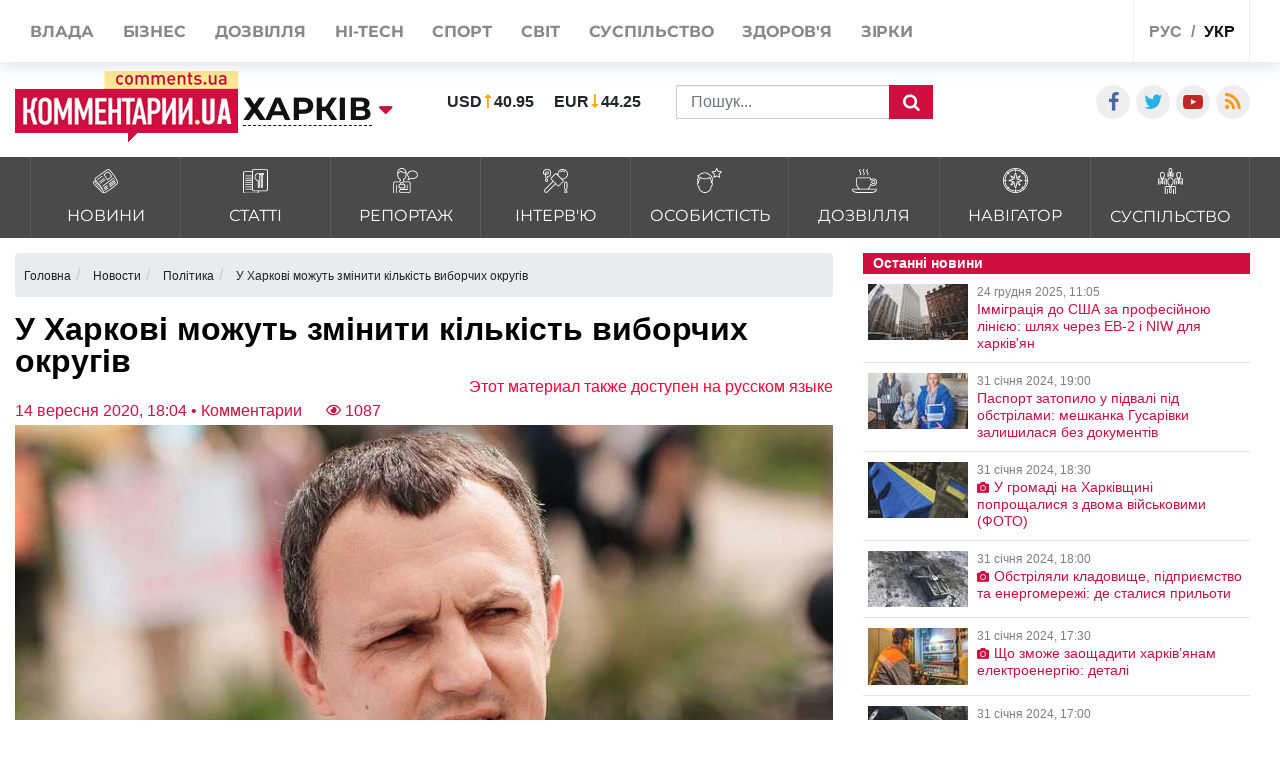

--- FILE ---
content_type: text/html; charset=UTF-8
request_url: https://kharkov.comments.ua/ua/news/politics/elections/3789-u-harkovi-mozhut-zminiti-kil-kist-viborchih-okrugiv.html
body_size: 22028
content:
<!DOCTYPE html>
<html lang="ua">

<head>
    <meta charset="UTF-8">
    <meta http-equiv="Content-Type" content="text/html; charset=utf-8" />
    <base href="https://kharkov.comments.ua">
    <meta name="viewport" content="width=device-width, initial-scale=1">
    
    <link rel="stylesheet" href="https://use.fontawesome.com/releases/v5.5.0/css/all.css" integrity="sha384-B4dIYHKNBt8Bc12p+WXckhzcICo0wtJAoU8YZTY5qE0Id1GSseTk6S+L3BlXeVIU" crossorigin="anonymous">

    <link rel="apple-touch-icon" href="/img/touch-icon-iphone.png" />
    <link rel="apple-touch-icon" sizes="152x152" href="/img/touch-icon-ipad.png" />
    <link rel="apple-touch-icon" sizes="180x180" href="/img/touch-icon-iphone-retina.png" />
    <link rel="apple-touch-icon" sizes="167x167" href="/img/touch-icon-ipad-retina.png" />
    <link rel="stylesheet" href="/css/bootstrap.min.css">
    <link rel="stylesheet" href="/css/style1.css?v=9.1">
    <link rel="stylesheet" href="/css/flatpickr.css">
    <link rel="stylesheet" href="/css/simplebox.min.css?v=3">


   
                            
                <script type="application/ld+json">
            {"@context":"http:\/\/schema.org","@type":"NewsArticle","headline":"\u0423 \u0425\u0430\u0440\u043a\u043e\u0432\u0456 \u043c\u043e\u0436\u0443\u0442\u044c \u0437\u043c\u0456\u043d\u0438\u0442\u0438 \u043a\u0456\u043b\u044c\u043a\u0456\u0441\u0442\u044c \u0432\u0438\u0431\u043e\u0440\u0447\u0438\u0445 \u043e\u043a\u0440\u0443\u0433\u0456\u0432 ","datePublished":"2020-09-14T18:04:52+03:00","description":"\u041d\u0430 \u0434\u0443\u043c\u043a\u0443 \u043c\u0456\u0441\u0446\u0435\u0432\u0438\u0445 \u043f\u043e\u043b\u0456\u0442\u0438\u043a\u0456\u0432, \u0432\u043b\u0430\u0434\u0430 \u043d\u0430\u043c\u0430\u0433\u0430\u0454\u0442\u044c\u0441\u044f \u0441\u0442\u0432\u043e\u0440\u0438\u0442\u0438 \u0441\u043e\u0431\u0456 \u043c\u043e\u0436\u043b\u0438\u0432\u0456\u0441\u0442\u044c \u043f\u0456\u0434\u0433\u043e\u0442\u0443\u0432\u0430\u0442\u0438 \u0441\u043f\u043e\u0441\u043e\u0431\u0438 \u0444\u0430\u043b\u044c\u0441\u0438\u0444\u0456\u043a\u0430\u0446\u0456\u0457 \u0432\u0438\u0431\u043e\u0440\u0456\u0432","mainEntityOfPage":{"@type":"WebPage","@id":"https:\/\/kharkov.comments.ua\/ua\/news\/politics\/elections\/3789-u-harkovi-mozhut-zminiti-kil-kist-viborchih-okrugiv.html"},"author":{"@type":"Person","name":"\u041a\u043e\u043c\u0435\u043d\u0442\u0430\u0440\u0456 \u0423\u043a\u0440\u0430\u0457\u043d\u0430 \u2022 \u041a\u043e\u043c\u043c\u0435\u043d\u0442\u0430\u0440\u0438\u0438"},"publisher":{"@type":"Organization","name":"\u041a\u043e\u043c\u0435\u043d\u0442\u0430\u0440\u0456 \u0423\u043a\u0440\u0430\u0457\u043d\u0430","logo":{"@type":"ImageObject","url":"https:\/\/comments.ua\/amp.png","width":600,"height":60}},"image":{"@type":"ImageObject","url":"https:\/\/kharkov.comments.ua\/img\/publications\/i9FWGQaXNJrrpeksKSuNCluXY-pViPcA.jpg","width":1280,"height":853},"articleBody":" \u0421\u044c\u043e\u0433\u043e\u0434\u043d\u0456, 14 \u0432\u0435\u0440\u0435\u0441\u043d\u044f, \u0410\u043f\u0435\u043b\u044f\u0446\u0456\u0439\u043d\u0438\u0439 \u0441\u0443\u0434 \u0437\u0430\u0434\u043e\u0432\u043e\u043b\u044c\u043d\u0438\u0432 \u043f\u043e\u0437\u043e\u0432 \u043f\u0440\u043e \u043f\u0435\u0440\u0435\u0433\u043b\u044f\u0434 \u043a\u0456\u043b\u044c\u043a\u043e\u0441\u0442\u0456 \u0432\u0438\u0431\u043e\u0440\u0447\u0438\u0445 \u043e\u043a\u0440\u0443\u0433\u0456\u0432 \u0432 \u0425\u0430\u0440\u043a\u043e\u0432\u0456.  \u041d\u0430\u0433\u0430\u0434\u0430\u0454\u043c\u043e, 5 \u0432\u0435\u0440\u0435\u0441\u043d\u044f \u0447\u043b\u0435\u043d\u0438 \u043a\u043e\u043c\u0456\u0441\u0456\u0439, \u0432\u0441\u0443\u043f\u0435\u0440\u0435\u0447 \u0440\u0456\u0448\u0435\u043d\u043d\u044e \u0440\u043e\u0431\u043e\u0447\u043e\u0457 \u0433\u0440\u0443\u043f\u0438 \u0422\u0435\u0440\u0438\u0442\u043e\u0440\u0456\u0430\u043b\u044c\u043d\u043e\u0457 \u0432\u0438\u0431\u043e\u0440\u0447\u043e\u0457 \u043a\u043e\u043c\u0456\u0441\u0456\u0457, \"\u043d\u0430\u0440\u0456\u0437\u0430\u043b\u0438\" \u0437\u0430\u043c\u0456\u0441\u0442\u044c \u0434\u0435\u0432'\u044f\u0442\u0438 \u0432\u0438\u0431\u043e\u0440\u0447\u0438\u0445 \u043e\u043a\u0440\u0443\u0433\u0456\u0432 - \u0441\u0456\u043c.  \u041f\u0456\u0441\u043b\u044f \u0442\u043e\u0433\u043e, \u044f\u043a \u041e\u043a\u0440\u0443\u0436\u043d\u0438\u0439 \u0430\u0434\u043c\u0456\u043d\u0456\u0441\u0442\u0440\u0430\u0442\u0438\u0432\u043d\u0438\u0439 \u0441\u0443\u0434 \u0432\u0456\u0434\u0445\u0438\u043b\u0438\u0432 \u043f\u043e\u0437\u043e\u0432, \u0432\u0456\u0434\u043c\u043e\u0432\u0438\u0432\u0448\u0438\u0441\u044c \u043f\u0440\u0438\u0432\u043e\u0434\u0438\u0442\u0438 \u0443 \u0432\u0456\u0434\u043f\u043e\u0432\u0456\u0434\u043d\u0456\u0441\u0442\u044c \u043a\u0456\u043b\u044c\u043a\u0456\u0441\u0442\u044c \u0432\u0438\u0431\u043e\u0440\u0447\u0438\u0445 \u043e\u043a\u0440\u0443\u0433\u0456\u0432 \u0434\u043e \u043a\u0456\u043b\u044c\u043a\u043e\u0441\u0442\u0456 \u0440\u0430\u0439\u043e\u043d\u0456\u0432 \u0425\u0430\u0440\u043a\u043e\u0432\u0430, \u0431\u0443\u043b\u043e \u043f\u0440\u0438\u0439\u043d\u044f\u0442\u043e \u0440\u0456\u0448\u0435\u043d\u043d\u044f \u043f\u043e\u0434\u0430\u0442\u0438 \u0430\u043f\u0435\u043b\u044f\u0446\u0456\u044e. \u0422\u0430\u043a, \u0441\u044c\u043e\u0433\u043e\u0434\u043d\u0456, 14 \u0432\u0435\u0440\u0435\u0441\u043d\u044f, \u0432 \u0410\u043f\u0435\u043b\u044f\u0446\u0456\u0439\u043d\u043e\u043c\u0443 \u0430\u0434\u043c\u0456\u043d\u0456\u0441\u0442\u0440\u0430\u0442\u0438\u0432\u043d\u043e\u043c\u0443 \u0441\u0443\u0434\u0456 \u0425\u0430\u0440\u043a\u043e\u0432\u0430 \u0432\u0456\u0434\u0431\u0443\u043b\u043e\u0441\u044f \u0437\u0430\u0441\u0456\u0434\u0430\u043d\u043d\u044f \u0443 \u0446\u0456\u0439 \u0441\u043f\u0440\u0430\u0432\u0456. \u0417\u0430 \u043f\u0456\u0434\u0441\u0443\u043c\u043a\u0430\u043c\u0438 \u0437\u0430\u0441\u0456\u0434\u0430\u043d\u043d\u044f \u0410\u043f\u0435\u043b\u044f\u0446\u0456\u0439\u043d\u0438\u0439 \u0430\u0434\u043c\u0456\u043d\u0456\u0441\u0442\u0440\u0430\u0442\u0438\u0432\u043d\u0438\u0439 \u0441\u0443\u0434 \u043d\u0430\u043f\u0440\u0430\u0432\u0438\u0432 \u0437\u043d\u043e\u0432\u0443 \u043f\u043e\u0437\u043e\u0432 \u043d\u0430 \u0440\u043e\u0437\u0433\u043b\u044f\u0434 \u0434\u043e \u0441\u0443\u0434\u0443 \u043f\u0435\u0440\u0448\u043e\u0457 \u0456\u043d\u0441\u0442\u0430\u043d\u0446\u0456\u0457, \u043e\u0441\u043a\u0456\u043b\u044c\u043a\u0438 \u0442\u043e\u0439 \u0443 \u043d\u0435\u043f\u043e\u0432\u043d\u0456\u0439 \u043c\u0456\u0440\u0456 \u0437'\u044f\u0441\u0443\u0432\u0430\u0432 \u043e\u0431\u0441\u0442\u0430\u0432\u0438\u043d\u0438, \u044f\u043a\u0456 \u043c\u0430\u044e\u0442\u044c \u0437\u043d\u0430\u0447\u0435\u043d\u043d\u044f \u0434\u043b\u044f \u0441\u043f\u0440\u0430\u0432\u0438.  \"\u0423\u043a\u0440\u0443\u043f\u043d\u0438\u0432\u0448\u0438 \u043e\u043a\u0440\u0443\u0433\u0438, \u0432\u043b\u0430\u0434\u0430 \u0441\u0442\u0432\u043e\u0440\u0438\u043b\u0430 \u0434\u043b\u044f \u0441\u0435\u0431\u0435 \u043c\u043e\u0436\u043b\u0438\u0432\u0456\u0441\u0442\u044c \u043f\u0456\u0434\u0433\u043e\u0442\u0443\u0432\u0430\u0442\u0438 \u043f\u0435\u0432\u043d\u0456 \u0441\u043f\u043e\u0441\u043e\u0431\u0438 \u0444\u0430\u043b\u044c\u0441\u0438\u0444\u0456\u043a\u0430\u0446\u0456\u0457 \u0432\u0438\u0431\u043e\u0440\u0456\u0432. \u0410 \u0433\u043e\u043b\u043e\u0432\u043d\u0435 - \u0446\u0435 \u043f\u043e\u0437\u0431\u0430\u0432\u0438\u0442\u0438 \u0445\u0430\u0440\u043a\u0456\u0432'\u044f\u043d \u043f\u0440\u0430\u0432\u0430 \u043c\u0430\u0442\u0438 \u043f\u0440\u0435\u0434\u0441\u0442\u0430\u0432\u043d\u0438\u043a\u0456\u0432 \u0443 \u043a\u043e\u043d\u043a\u0440\u0435\u0442\u043d\u0438\u0445 \u0440\u0430\u0439\u043e\u043d\u0430\u0445. \u0425\u0430\u0440\u043a\u0456\u0432'\u044f\u043d\u0438, \u0456 \u0432 \u0446\u0456\u043b\u043e\u043c\u0443 \u0443\u043a\u0440\u0430\u0457\u043d\u0446\u0456, \u043f\u043e\u0432\u0438\u043d\u043d\u0456 \u0437\u043d\u0430\u0442\u0438, \u0449\u043e \u0437\u0430 \u0441\u0432\u043e\u0457 \u043f\u0440\u0430\u0432\u0430 \u0442\u0440\u0435\u0431\u0430 \u0431\u043e\u0440\u043e\u0442\u0438\u0441\u044f. \u041d\u0435\u0445\u0430\u0439 \u0446\u044f \u0441\u0438\u0442\u0443\u0430\u0446\u0456\u044f \u0431\u0443\u0434\u0435 \u043f\u0440\u0438\u043a\u043b\u0430\u0434\u043e\u043c \", - \u0437\u0430\u0437\u043d\u0430\u0447\u0438\u0432 \u0447\u043b\u0435\u043d \u043f\u043e\u043b\u0456\u0442\u0440\u0430\u0434\u0438 \u043f\u0430\u0440\u0442\u0456\u0457 \"\u041e\u043f\u043e\u0437\u0438\u0446\u0456\u0439\u043d\u0430 \u043f\u043b\u0430\u0442\u0444\u043e\u0440\u043c\u0430 - \u0417\u0410 \u0416\u0418\u0422\u0422\u042f\" \u0410\u043d\u0434\u0440\u0456\u0439 \u0421\u043f\u0430\u0441\u044c\u043a\u0438\u0439. "}        </script>
    
    <meta name="theme-color" content="#D01E45">

    <link rel="manifest" href="/manifest.json">
    <title>Вибори в Харкові - число округів можуть змінити | Коментарі.Харків</title>


    <style>
        :root {
            --main: #CE1041;
        }


        @media (max-width: 500px) {

            .rates_block.rates_double ul {
                font-size: 11px;
            }
            .m-width-visible img{
                padding-right: 10px;
            }
        }

        .news_block.right_top .news_content,
        .news_block.bottom_left .news_content {
            max-height: 110px;
        }

        #toTop {
            display: none;
            text-decoration: none;
            position: fixed;
            bottom: 10px;
            right: 10px;
            overflow: hidden;
            width: 51px;
            height: 51px;
            border: none;
            text-indent: 100%;
            background: url(../img/ui.totop.png) no-repeat left top;
        }

        #toTopHover {
            background: url(../img/ui.totop.png) no-repeat left -51px;
            width: 51px;
            height: 51px;
            display: block;
            overflow: hidden;
            float: left;
            opacity: 0;
            -moz-opacity: 0;
            filter: alpha(opacity=0);
        }

        #toTop:active,
        #toTop:focus {
            outline: none;
        }

        .content-slider {
            display: none !important;
        }

        .content-slider img {
            display: none !important;
        }

        .content-slider-nav {
            display: none !important;
        }

        .content-slider-nav img {
            display: none !important;
        }

        .content-slider.slick-initialized {
            display: block !important;
        }

        .content-slider.slick-initialized img {
            display: block !important;
        }

        .content-slider-nav.slick-initialized {
            display: block !important;
        }

        .content-slider-nav.slick-initialized img {
            display: block !important;
        }

        .tags-link:hover {
            color: #ee2d28 !important;
        }

        .pubs-tags {
            padding-top: 30px;
        }

        .flex-width {
            margin-top: 20px;
        }

        .atlanta {
            position: fixed;
            top: 0;
            z-index: 1000;
        }

        .atlanta_left {
            left: 0;
        }

        .atlanta_right {
            right: 0;
        }

        @media(max-width: 1919px) {
            .atlanta {
                display: none;
            }
        }
        
        
    </style>
    
    <script src="/js/jquery.min.js"></script>
    <script src="/js/common.js"></script>
    <link rel="stylesheet" href="/css/depends/bootstrap.min.css?v=1">
    <link rel="stylesheet" href="/css/style.css?v=1.1.7">

    <style>
        .list-news-2 li.marked .time-news {
            background: url(../img/coms/main.png) no-repeat top !important;
        }

        .news_feed_date_box {
            background: url(../img/coms-lg/main.png) 0 0/100% 104% repeat !important;
        }

        .list-digest+a,
        .list-news-2+a,
        .opinion-aside+a {
            float: unset;
        }

        .show-all {
            font: bold 13px/11pt tahoma, sans-serif;
            display: block;
            text-align: right;
            color: #2c2d31;
            padding: 10px;
            background: inherit;
            margin-right: 0;
            width: 100%;
        }

        .show-all:hover {
            background: #f5f5f5;
            color: var(--main);
        }

        iframe {
            min-width: auto;
        }

        article h3,
        article p {
            text-align: justify;
        }

        .list-news-1 li {
            padding: 15px 10px 15px 0;
        }

        @font-face {
            font-family: proximanova;
            font-style: normal;
            font-weight: 300;
            src: url(../fonts/proximanova-light-webfont.woff2) format("woff2")
        }

        @font-face {
            font-family: proximanova;
            font-style: normal;
            font-weight: 400;
            src: url(../fonts/proximanova-regular-webfont.woff2) format("woff2")
        }

        @font-face {
            font-family: proximanova;
            font-style: normal;
            font-weight: 600;
            src: url(../fonts/proximanova-semibold-webfont.woff2) format("woff2")
        }

        @font-face {
            font-family: proximanova;
            font-style: normal;
            font-weight: 700;
            src: url(../fonts/proximanova-bold-webfont.woff2) format("woff2")
        }

        * {
            margin: 0;
            padding: 0
        }

        body {
            font-family: "Proxima Nova", sans-serif
        }

        body ul {
            list-style: none
        }

        a {
            color: #202020;
            text-decoration: none
        }

        .bootom-line {
            height: 103px;
            margin: auto
        }

        .bootom-line .line {
            height: 25px;
            border: .5px solid #202020;
            margin: 0 12px 0 12px
        }

        .bootom-line .logo {
            margin-top: 12px
        }

        .bootom-line a {
            font-size: 20px;
            font-weight: 600;
            line-height: 50px
        }

        .bootom-line ul {
            display: -webkit-box;
            display: -webkit-flex;
            display: -ms-flexbox;
            display: flex;
            -webkit-box-pack: justify;
            -webkit-justify-content: space-between;
            -ms-flex-pack: justify;
            justify-content: space-between
        }

        .bootom-menu {
            margin-top: 4px;
            background-color: #f2f2f2;
            height: 550px
        }

        .bootom-menu .bootom-news {
            display: -ms-grid;
            display: grid;
            -ms-grid-columns: 22% 28% 25%;
            grid-template-columns: 33% 33% 33%;
            justify-items: center
        }

        .bootom-menu a {
            white-space: nowrap;
            font-size: 16px;
            font-weight: 300;
            line-height: 40px
        }

        .bootom-menu p {
            padding: 15% 0 20% 0
        }

        .bootom-menu .supp p {
            margin-top: -5px;
            height: 9px
        }

        .up {
            position: fixed;
            bottom: 10px;
            width: 61px;
            height: 61px;
            background: #444 url(../img/svg/upload.svg) no-repeat center/50%;
            border-radius: 50%;
            border: none;
            cursor: pointer;
            margin: 5% 0 0 78px
        }

        .telegram {
            position: fixed;
            right: 50px;
            bottom: 10px;
            width: 61px;
            height: 61px;
            background: #41b4e6 url(../img/svg/telegram.svg) no-repeat center/50%;
            border-radius: 50%;
            border: none;
            cursor: pointer
        }

        @media screen and (max-device-width:510px) {
            .bootom-menu {
                height: auto
            }
        }

        @media screen and (max-device-width:500px) {
            .bootom-menu .bootom-news {
                -ms-grid-columns: none;
                grid-template-columns: none
            }

            .bootom-menu .bootom-news .supp {
                margin-left: 48px
            }
        }

        @media screen and (max-device-width:400px) {
            .up {
                left: -60px
            }

            .telegram {
                right: 15px
            }
        }

        html {
            font-size: 16px !important;
        }

        article h1 {
            font-size: 2rem !important;
            line-height: 100%;
        }

        article h2 {
            font-size: 1.5rem !important;
            line-height: 100% !important;
            font-weight: 700 !important;
        }

        article h3 {
            font-size: 1.4rem !important;
            line-height: 100% !important;
            font-weight: 700 !important;
        }

        article h4 {
            font-size: 1.4rem !important;
            line-height: 100% !important;
            font-weight: 700 !important;
        }

        article h5 {
            font-size: 1.4rem !important;
            line-height: 100% !important;
            font-weight: 700 !important;
        }

        article h6 {
            font-size: 1.4rem !important;
            line-height: 100% !important;
            font-weight: 700 !important;
        }
        
        .news_title>a {
            font-weight: 600;
        }

        @media (max-width: 430px) {
            .feed_block_head {
                text-align: center;
                padding-left: 0px;
            }
        
            html {
            overflow: scroll;
            overflow-x: hidden;
            }
        }
                
        #loader {
            padding-left: 0px;
        }

        article a, article div, article font, article span {
            font: 16px/20px arial, sans-serif!important;
        }

        article h3, article p {
            font: 16px/20px arial, sans-serif!important;
        }


        @media (max-width: 991px) {
            .city_modal {
                font-size: 14px;
            }
        }

        .last_news_wrap>.widget_block:last-child {
            padding-bottom: 25px;
        }

        #main_news .news_block.type_left .news_img {
            width: 425px;
        }

        .news_block.type_left {
            margin-left: 0px;
        }

        .news_block.right_top .news_content, .news_block.bottom_left .news_content {
            max-height: 80px;
        }

        #main_news .news_block {
            margin-bottom: 20px;
            height: 100%;
        }

        @media (max-width: 991px) {
            #footer_category .collapse {
                display: block;
            }
        }

        @media (max-width: 430px) {
            .top_navigate {
                padding-bottom: 5px;
                height: 100%;
                font-size: 20px;
                padding-top: 10px;
                line-height: 2.5;
            }
        }

        .category_list>li>a {
            padding: 10px 10px 8px;
        }

        .category_list>li>a>img {
            width: 25px;
        }

        .category_list>li>a>span {
            margin-bottom: 0px;
            margin-top: 5px;
        }

        #top_banner {
            padding: 0px 0;
        }

        .header_body {
            padding-top: 50px;
            padding-bottom: 15px;
        }

        .val {
            padding-left: 0px;
        }

        article h3 {
            font-size: 1.4rem !important;
            line-height: 100% !important;
            font-weight: 700 !important;
        }

        @media (max-width: 991px) {
            #main_news .news_block.type_left {
                padding-bottom: 0px;
            }
            
            #main_news .news_block {
                margin-bottom: -20px;
            }
        }


        .breadcrumb{
            width:100%;
            white-space: nowrap;
            overflow: auto;
            flex-wrap: nowrap;
            padding: 0.55rem 0.55rem;
            margin-top: 15px;
        }
    </style>
     
    <style>
        /* -> START header styles */

        .header_top {
            height: 62px;
        }

        .header_body .social_wrap {
            margin-left: auto;
        }

        .header_top .shares_list {
            margin-left: auto;
        }

        @media (max-width: 991px) {
            .header_top .visible-sm {
                display: flex!important;
            }

            .header-wrap {
               width: 100%;
            }

            .header-wrap .search_wrap {
                display: flex;
                align-items: center;
                justify-content: space-between;
            }
            
            .header-wrap .center_block {
                width: auto;
                margin-top: 0!important;
                margin-right: 15px;
            }
        }
        @media screen and (min-width: 655px) {
            .search_block .rates_double {
               margin: 0 15px!important;
            }
        }

        @media screen and (max-width: 767px) {
            .header_top .lang_block {
               margin-left: auto;
            }

            .header_body .center_block {
                margin-right: 0;
            }

            .header-wrap .search_block {
                justify-content: flex-end;
                margin-top: 0;
            }

            .header_body .left_block,
            .header_body .logo_block {
                margin-bottom: 0;
            }

            .header_body .val > li:last-child {
                margin-right: 0px;
            }
        }

        @media screen and (max-width: 467px) {
            .header_body .rates_double {
                width: auto!important;
            }
        }
        /* -> END header styles */
    </style>
     
    <style>
        /* -> START container styles */
        @media (min-width: 992px) {
            .container {
                max-width: 1320px;
            }
        }

        @media screen and (max-width: 991px) {
            .container {
                max-width: 100%;
            }
        }

        .container>.row {
            margin: 0;
        }

        /* -> END container styles */
    </style>

    <style>
        /* remove bootstrap .row -15px margins */
        .container>.row {
            margin: 0;
        }
    </style>

    <style>
        /* -> START feature feed_block_body */

        .feed_block_body {
            display: flex;
            align-items: stretch;
        }

        .feed_block_img {
            width: 100%;
        }

        .feed_block_text {
            display: flex;
            flex-direction: column;
            width: 100%;
        }
        
        .feed_block_head {
            display: flex;
/*             margin: auto 0 0 0; */
            
        }

        .feed_block_body .news_date {
            margin-left: auto;
        }

        .feed_block_body .list-tags {
            display: block;
            margin-bottom: 10px;
        }


        @media screen and (min-width: 500px) {
            .feed_block_img {
                max-width: 250px;
            }
            
        }

        @media screen and (max-width: 499px) {
            .feed_block_img,
            .feed_block_head {
                max-width: 100%;
            }

            .feed_block_body {
                flex-direction: column;
            }
        }
        /* <- END feature feed_block_body */
    </style>


                                <meta name="ROBOTS" content="INDEX, FOLLOW, ALL" />
                <meta name="publisher" content="Comments comments.ua" />

    <!-- Domain -->
    <script type="text/javascript">
        
        var Domain = {};
        (function() {
            Domain.SearchUrl = '//kharkov.comments.ua/search';
            Domain.Cookie = '.kharkov.comments.ua';
            Domain.PageId = 3789;
        })();
    </script>

    <meta name="title" content="У Харкові можуть змінити кількість виборчих округів ">
<meta name="description" content="У Харкові можуть внести зміни в систему місцевих виборів">
<meta property="article:tag" content="ОПЗЖ">
<meta property="article:tag" content="місцеві вибори">
<meta property="article:tag" content="вибори">
<meta property="article:tag" content="фальсифікації">
<meta property="article:tag" content="Андрій Спаський">
<meta name="keywords" content="ОПЗЖ, місцеві вибори, вибори, фальсифікації, Андрій Спаський">
<meta name="news_keywords" content="ОПЗЖ, місцеві вибори, вибори, фальсифікації, Андрій Спаський">
<meta property="og:site_name" content="Коментарі Україна">
<meta property="og:url" content="https://kharkov.comments.ua/ua/news/politics/elections/3789-u-harkovi-mozhut-zminiti-kil-kist-viborchih-okrugiv.html">
<meta property="og:locale" content="uk_UA">
<meta property="og:type" content="article">
<meta property="og:title" content="У Харкові можуть змінити кількість виборчих округів ">
<meta property="og:description" content="На думку місцевих політиків, влада намагається створити собі можливість підготувати способи фальсифікації виборів">
<meta property="article:section" content="Новости">
<meta property="article:published_time" content="2020-09-14T18:04:52+03:00">
<meta property="og:updated_time" content="2020-09-14T18:04:52+03:00">
<meta property="og:image" content="https://kharkov.comments.ua/img/publications/i9FWGQaXNJrrpeksKSuNCluXY-pViPcA.jpg">
<meta property="og:image:secure_url" content="https://kharkov.comments.ua/img/publications/i9FWGQaXNJrrpeksKSuNCluXY-pViPcA.jpg">
<meta property="og:image:width" content="1240">
<meta property="og:image:height" content="840">
<meta property="twitter:card" content="summary_large_image">
<meta property="twitter:description" content="На думку місцевих політиків, влада намагається створити собі можливість підготувати способи фальсифікації виборів">
<meta property="twitter:title" content="У Харкові можуть змінити кількість виборчих округів ">
<meta property="twitter:site" content="">
<meta property="twitter:image" content="https://kharkov.comments.ua/img/publications/i9FWGQaXNJrrpeksKSuNCluXY-pViPcA.jpg">
<meta property="twitter:creator" content="">
<meta property="ia:markup_url" content="">
<meta name="csrf-param" content="_csrf-frontend">
<meta name="csrf-token" content="hKCX6FxuzEk2kILXlqyNqoSr0Krfl-fvSs_Jvhgb_qjP5cCdDheIeF_Y9-Ps9OnIwvqy84ffgrY4hqbLTDat-g==">

<link href="https://kharkov.comments.ua/ua/news/politics/elections/3789-u-harkovi-mozhut-zminiti-kil-kist-viborchih-okrugiv.amp" rel="amphtml">
<link href="https://kharkov.comments.ua/ua/news/politics/elections/3789-u-harkovi-mozhut-zminiti-kil-kist-viborchih-okrugiv.html" rel="canonical">
<link href="https://kharkov.comments.ua/ua/news/politics/elections/3789-u-harkovi-mozhut-zminiti-kil-kist-viborchih-okrugiv.html" rel="alternate" hreflang="uk">
<link href="https://kharkov.comments.ua/news/politics/elections/3789-v-har-kove-mogut-izmenit-kolichestvo-izbiratel-nyh-okrugov.html" rel="alternate" hreflang="ru">
<link type="image/png" href="/img/favicon/main.ico" rel="icon">

</head>

<body class="buttact">
        <style>
        @media (max-width: 990px) {
            .conter {
                justify-content: center;
            }

            .category_list>li>a {
                padding: 7px 13px 17px;
            }
        }

        .category_list>li>a>span {
            margin-top: 10px;
        }
    </style>
    <!-- header -->
    <header id="header">
        <div id="jopen" style="width:100%;height:60px;position:absolute;"></div>
        <div class="header_top">
            <div class="container">
                <div class="row">
                    <div class="visible-xs visible-sm col-xs-12">
                        <button class="open_main_menu" id="opmen">
                            <span class="lines"></span>
                        </button>
                        <div class="mobile_city">
                            
                                                            <a href="#" class="city_modal" data-toggle="modal" data-target="#modal_city"><span>Змінити регіон</span></a>
                                                    </div>
                        <ul class="shares_list top-shares">
                            <li><a href="https://www.facebook.com/KharkovKommentarii" class="icon-facebook shares_link" target="_blank"></a></li>
                            <li><a href="https://twitter.com/commentsUA_ALL" class="icon-twitter shares_link" target="_blank"></a></li>
                            <li><a href="https://www.youtube.com/user/kommentarii?feature=watch" class="icon-youtube-play shares_link" target="_blank"></a></li>
                            <li><a href="https://kharkov.comments.ua/rss/newyandex_comments_ua.xml" class="icon-rss shares_link" target="_blank"></a></li>

                        </ul>
                        <div class="lang_block">
                            <ul class="main_lang">
                                
                                                                    <li><a href="https://kharkov.comments.ua/news/politics/elections/3789-v-har-kove-mogut-izmenit-kolichestvo-izbiratel-nyh-okrugov.html">рус</a></li>
                                    <li class="current"><a href="/ua">укр</a></li>
                                                            </ul>
                        </div>
                    </div>
                    <div class="col-xs-12">
                        <div class="top_navigate">
                            <nav>
                                <ul class="main_menu">

                                    
                                                                            <li><a href="https://politics.comments.ua/ua"><span>Влада</span></a></li>
                                        <li><a href="https://money.comments.ua/ua"><span>Бізнес</span></a></li>
                                        <li><a href="https://life.comments.ua/ua"><span>Дозвілля</span></a></li>
                                        <li><a href="https://it.comments.ua/ua"><span>HI-tech</span></a></li>
                                        <li><a href="https://sport.comments.ua/ua"><span>Спорт</span></a></li>
                                        <li><a href="https://world.comments.ua/ua"><span>Світ</span></a></li>
                                        <li><a href="https://society.comments.ua/ua"><span>Суспільство</span></a></li>
                                        <li><a href="https://health.comments.ua/ua"><span>Здоров'я</span></a></li>
                                        <li><a href="https://stars.comments.ua/ua"><span>Зірки</span></a></li>
                                    


                                </ul>
                            </nav>
                            <div class="top_btn">
                                
                                                                    <a href="https://comments.ua/special" class="btn btn_primary">Спецпроекти</a>
                                                            </div>
                            <ul class="shares_list hidden-sm hidden-md hidden-lg pushup-shares">
                                <li><a href="https://www.facebook.com/KharkovKommentarii" class="icon-facebook shares_link" target="_blank"></a></li>
                                <li><a href="https://twitter.com/commentsUA_ALL" class="icon-twitter shares_link" target="_blank"></a></li>
                                <li><a href="https://www.youtube.com/user/kommentarii?feature=watch" class="icon-youtube-play shares_link" target="_blank"></a></li>
                                <li><a href="https://kharkov.comments.ua/rss/newyandex_comments_ua.xml" class="icon-rss shares_link" target="_blank"></a></li>

                            </ul>
                        </div>
                        <div class="lang_block hidden-xs hidden-sm">
                            <ul class="main_lang">
                                
                                                                    <li><a href="https://kharkov.comments.ua/news/politics/elections/3789-v-har-kove-mogut-izmenit-kolichestvo-izbiratel-nyh-okrugov.html">рус</a></li>
                                    <li class="current"><a href="/ua">укр</a></li>
                                                            </ul>
                        </div>
                    </div>
                </div>
            </div>
        </div>
        <div class="header_body">
            <div class="container">
                <div class="row conter">
                    <div class="header-wrap">
                        <div class="search_wrap">
                            <div class="left_block">
                                <div class="logo_block">

                                    
                                                                            <a href="/ua" class="full-width-visible"><img src="images/logo-footer.png" alt="//kharkov.comments.ua"></a>
                                        <a href="/ua" class="m-width-visible"><img src="images/logo_768.png" alt="//kharkov.comments.ua"></a>
                                    

                                </div>
                                <div class="main_city">
                                    
                                                                            <a href="//kharkov.comments.ua/ua" class="city_modal" data-toggle="modal" data-target="#modal_city"><span>Харків</span></a>
                                                                    </div>
                            </div>
                            <div class="center_block">
                                <div class="search_block">
                                    <div class="rates_block rates_double" style="display: flex;">
                                    
                                    
<!-- Gismeteo Informer (begin) 
<div id="GMI_120x60-1_ru_5053" class="gm-info">
    <div style="position:relative;width:120px;height:60px;border:solid 1px;background:#F5F5F5;border-color:#EAEAEA #E4E4E4 #DDDDDD #E6E6E6;border-radius:4px;-webkit-box-sizing:border-box;-moz-box-sizing:border-box;box-sizing:border-box;">
        <a style="font:11px/13px Arial,Verdana,sans-serif;text-align:center;text-overflow:ellipsis;text-decoration:none;display:block;overflow:hidden;margin:2px 3px;color:#0678CD;" href="https://www.gismeteo.ua/weather-kharkiv-5053/">Харьков</a>
        <a style="font:9px/11px Tahoma,Arial,sans-serif;letter-spacing:0.5px;text-align:center;text-decoration:none;position:absolute;bottom:3px;left:0;width:100%;color:#333;" href="https://www.gismeteo.ua"><span style="color:#0099FF;">Gis</span>meteo</a>
    </div>
</div>
<script type="text/javascript">
(function() {
    var
        d = this.document,
        o = this.navigator.userAgent.match(/MSIE (6|7|8)/) ? true : false,
        s = d.createElement('script');
 
    s.src  = 'https://www.gismeteo.ua/informers/simple/install/';
    s.type = 'text/javascript';
    s[(o ? 'defer' : 'async')] = true;
    s[(o ? 'onreadystatechange' : 'onload')] = function() {
        try {new GmI({
            slug : '741d9e0967f05b536d2fbdd9beb17494',
            type : '120x60-1',
            city : '5053',
            lang : 'ru'
        })} catch (e) {}
    }
 
    d.body.appendChild(s);
})();
</script>
 Gismeteo Informer (finish) -->
                                    
                                        <ul class="val">
                                                                                        <li>
                                                <p class="valut"><b>USD</b></p>
                                                <p class=""><b>40.95</b></p>
                                            </li>
                                            <li>
                                                <p class="valut-rev"><b>EUR</b></p>
                                                <p class=""><b>44.25</b></p>
                                            </li>
                                        </ul>
                                    </div>
                                    <form action="/ua/search" method="GET" class="search_form">
                                        
                                                                                    <input type="text" name="query" class="form-control" placeholder="Пошук...">
                                                                                <button class="search_btn" type="submit"></button>
                                    </form>
                                </div>
                            </div>
                        </div>
                    </div>
                    <style>
                        .search_block {
                            display: flex;
                            align-items: center;
                            flex-wrap: wrap;
                            margin-top: 15px;
                        }

                        .search_block .rates_double {
                            margin: 0 40px;
                        }

                        @media (max-width: 1200px) {
                            .search_block .rates_double {
                                margin: 0;
                            }
                        }
                    </style>
                    <div style="width: auto;flex:none;padding-top:15px" class="social_wrap col-md-4 hidden-sm hidden-xs flex-width">
                        <div class="right_block">
                            <div class="shares_block">

                                <ul class="shares_list">
                                    <li><a href="https://www.facebook.com/KharkovKommentarii" class="icon-facebook shares_link" target="_blank"></a></li>
                                    <li><a href="https://twitter.com/commentsUA_ALL" class="icon-twitter shares_link" target="_blank"></a></li>
                                    <!--li><a href="https://t.me/kharkovpuls" class="iconfa-telegram shares_link" target="_blank"></a></li-->
                                    <li><a href="https://www.youtube.com/user/kommentarii?feature=watch" class="icon-youtube-play shares_link" target="_blank"></a></li>
                                    <li><a href="https://kharkov.comments.ua/rss/newyandex_comments_ua.xml" class="icon-rss shares_link" target="_blank"></a></li>

                                </ul>
                            </div>
                        </div>
                    </div>
                </div>
            </div>
        </div>
    </header>



    <div class="category_list_btn collapsed" data-toggle="collapse" data-target="#category_list1">
        
                    <span class="open_news">закрити категорії новин</span>
            <span class="close_news">відкрити категорії новин</span>
            </div>
    <!-- main_category-->
    <div id="main_category" class="full-width">
        <div class="category_wrapper">
            <div class="container">
                <div class="row">
                    <div class="col-xs-12">
                        <div id="category_list1" class="collapse">
                            <ul class="category_list">


                                
                                                                
                                                    <li><a href="https://kharkov.comments.ua/ua/news">
                                <img src="/img/category/news.svg" alt="">
                                <span data-hover="Новини">Новини</span>
                            </a></li>
                          
                                                    <li><a href="https://kharkov.comments.ua/ua/article">
                                <img src="/img/category/article.svg" alt="">
                                <span data-hover="Статті">Статті</span>
                            </a></li>
                                                              
                                                    <li><a href="https://kharkov.comments.ua/ua/reportage">
                                <img src="/img/category/report.svg" alt="">
                                <span data-hover="Репортаж">Репортаж</span>
                            </a></li>
                                                           
                                    
                                    
                                                    <li><a href="https://kharkov.comments.ua/ua/interview">
                                <img src="/img/category/interview.svg" alt="">
                                <span data-hover="Інтерв'ю">Інтерв'ю</span>
                            </a></li>
                                                             
                                    
                                    
                                                    <li><a href="https://kharkov.comments.ua/ua/persona">
                                <img src="/img/category/person.svg" alt="">
                                <span data-hover="Особистість">Особистість</span>
                            </a></li>
                                                              
                                    
                                    
                                                    <li><a href="https://kharkov.comments.ua/ua/life">
                                <img src="/img/category/leisure.svg" alt="">
                                <span data-hover="Дозвілля">Дозвілля</span>
                            </a></li>
                           

                                                    <li><a href="https://kharkov.comments.ua/ua/navigatore">
                                <img src="/img/category/navigation.svg" alt="">
                                <span data-hover="Навігатор">Навігатор</span>
                            </a></li>
                          
                                    
                                    
                                                    <li><a href="https://kharkov.comments.ua/ua/society">
                                <img src="/img/category/society.svg" alt="">
                                <span data-hover="Суспільство">Суспільство</span>
                            </a></li>
                           
                                
                                
                                





                            </ul>
                        </div>
                    </div>
                </div>
            </div>
        </div>
    </div>

    <!-- top_banner-->

<!--    <div id="top_banner" class="full-width">
        <div class="container">
            <div class="row">
                <div class="col-xs-12">
                </div>
            </div>
        </div>
    </div>-->




    <div class="main-wrap">
        <div class="container">
    
            <div class="row">
                <script src="/js/sticky-kit.min.js"></script>


<style>
    .article h2 {
        margin: 15px 0px 15px 0px;
        font: bold 22px/11pt arial, sans-serif;
    }

    .marker_n {
        font-size: 1.5rem !important;
        padding: 7px 4px;
        width: 200px;
        margin: 10px 10px 10px 0;
        display: block;
        text-align: center;
        background-color: #cd1041;
        color: #fff;
        border-radius: 10px;
    }
</style>
<script>
    let csrfToken = jQuery('meta[name="csrf-token"]').attr("content");
    $.ajax({
        url: 'publication-views-add',
        metod: 'POST',
        data: {
            id: '3789',
            "_csrf-frontend": csrfToken
        },
        dataType: "json",
    });
</script>

<main id="loader" class="col-md-8">

            <ol class="breadcrumb" itemscope itemtype="https://schema.org/BreadcrumbList">
                        <li itemprop="itemListElement" itemscope itemtype="https://schema.org/ListItem">
                                    <a itemprop="item" href="/ua">
                        <span itemprop="name">
                            Головна
                        </span>
                    </a>
                
                <meta itemprop="position" content="1" />
            </li>
            <li class="" itemprop="itemListElement" itemscope itemtype="https://schema.org/ListItem">
                                                            <a itemprop="item" href="https://kharkov.comments.ua/ua/news">
                            <span itemprop="name">
                                Новости
                            </span>
                        </a>
                                                    <meta itemprop="position" content="2" />
            </li>
            <li class="active" itemprop="itemListElement" itemscope itemtype="https://schema.org/ListItem">
                                    <a itemprop="item" href="https://kharkov.comments.ua/ua/politics">
                        <span itemprop="name">
                            Політика                        </span>
                    </a>
                                <meta itemprop="position" content="3" />
            </li>

            <li itemprop="itemListElement" itemscope itemtype="https://schema.org/ListItem">
                <span itemprop="name">
                    У Харкові можуть змінити кількість виборчих округів                 </span>
                <meta itemprop="position" content="4" />
            </li>
        </ol>
        <style>
        .breadcrumb li span {
            font-size: 12px;
        }
    </style>
    <article>
        <div class="wrapper-header-article">
                        <h1>

                У Харкові можуть змінити кількість виборчих округів </h1>
                <div style="display: flex;justify-content: flex-end">
                                                                            <a style="font-family: Roboto;color: #ff0037" href="https://kharkov.comments.ua/news/politics/elections/3789-v-har-kove-mogut-izmenit-kolichestvo-izbiratel-nyh-okrugov.html">Этот материал также доступен на русском языке</a>
                                            </div>
            <div>
                <div class="wrapper-author-date my-1">
                    <span class="date">14 вересня 2020, 18:04</span>
                    <span class="author">• Комментарии</span>
                                            <span style="margin-left: 20px;" class="comments-count">
                            <svg style="margin-bottom: 3px;" width="15px" aria-hidden="true" focusable="false" data-prefix="far" data-icon="eye" class="svg-inline--fa fa-eye fa-w-18" role="img" xmlns="http://www.w3.org/2000/svg" viewBox="0 0 576 512">
                                <path fill="currentColor" d="M288 144a110.94 110.94 0 0 0-31.24 5 55.4 55.4 0 0 1 7.24 27 56 56 0 0 1-56 56 55.4 55.4 0 0 1-27-7.24A111.71 111.71 0 1 0 288 144zm284.52 97.4C518.29 135.59 410.93 64 288 64S57.68 135.64 3.48 241.41a32.35 32.35 0 0 0 0 29.19C57.71 376.41 165.07 448 288 448s230.32-71.64 284.52-177.41a32.35 32.35 0 0 0 0-29.19zM288 400c-98.65 0-189.09-55-237.93-144C98.91 167 189.34 112 288 112s189.09 55 237.93 144C477.1 345 386.66 400 288 400z"></path>
                            </svg>
                            1087                        </span>
                                    </div>

            </div>
            <img src="/img/publications/880x586/i9FWGQaXNJrrpeksKSuNCluXY-pViPcA.jpg" alt="">
        </div>

        <div class="wrapper-body article">
            <h3>На думку місцевих політиків, влада намагається створити собі можливість підготувати способи фальсифікації виборів</h3>
        
            <p> <span style="font-size: 1rem;">Сьогодні, 14 вересня, Апеляційний суд задовольнив позов про перегляд кількості виборчих округів в Харкові.</span> </p><p> <span style="font-size: 1rem;">Нагадаємо, 5 вересня члени комісій, всупереч рішенню робочої групи Територіальної виборчої комісії, "нарізали" замість дев'яти виборчих округів - сім.</span> </p><p> <span style="font-size: 1rem;">Після того, як Окружний адміністративний суд відхилив позов, відмовившись приводити у відповідність кількість виборчих округів до кількості районів Харкова, було прийнято рішення подати апеляцію. Так, сьогодні, 14 вересня, в Апеляційному адміністративному суді Харкова відбулося засідання у цій справі. За підсумками засідання Апеляційний адміністративний суд направив знову позов на розгляд до суду першої інстанції, оскільки той у неповній мірі з'ясував обставини, які мають значення для справи.</span> </p><p> "Укрупнивши округи, влада створила для себе можливість підготувати певні способи фальсифікації виборів. А головне - це позбавити харків'ян права мати представників у конкретних районах. Харків'яни, і в цілому українці, повинні знати, що за свої права треба боротися. Нехай ця ситуація буде прикладом ", - зазначив член політради партії "Опозиційна платформа - ЗА ЖИТТЯ" Андрій Спаський. </p></p>

        </div>
        
        
        
        <br>
                    


        

        <br>
<!--                <p style="font-weight: 700!important;padding-top: 10px;padding-bottom: 10px;background: aliceblue;text-align: center;"> Підписуйтесь на наш <a style="font-weight: 700!important;" href="https://t.me/KharkovPuls" target="_blank">Telegram-канал</a>, щоб першими дізнатися про найважливіші події у Харкові та області!</p>        <br>-->
                            <div class="wrapper-tags">
                <strong>Теги:</strong>
                <ul class="list-tags">
                                                                    <li><a href="/ua/tag/opzzh">ОПЗЖ</a></li>
                                                                    <li><a href="/ua/tag/miscevi-vibori">місцеві вибори</a></li>
                                                                    <li><a href="/ua/tag/vibori">вибори</a></li>
                                                                    <li><a href="/ua/tag/fal-sifikacii">фальсифікації</a></li>
                                                                    <li><a href="/ua/tag/andriy-spas-kiy">Андрій Спаський</a></li>
                                    </ul>
            </div>
                
                
        

        
        
        <style>
            .mistape span {
                font: 12px/16px arial, sans-serif !important;
                color: #898989;
            }

            #mistape_reported_text {
                padding: 5px 10px;
                position: relative;
                z-index: 0;
                font-weight: 400;
            }

            .mistape_dialog_block h3 {
                margin: 0;
                font-weight: 300 !important;
                font-size: 13px !important;
                text-align: center;
                color: #898989 !important;
            }

            #mistape_reported_text::before {
                content: '';
                width: 10px;
                height: 10px;
                border-top: solid 3px var(--main);
                border-left: solid 3px var(--main);
                position: absolute;
                z-index: -1;
                top: 0;
                left: 0;
            }

            #mistape_reported_text::after {
                content: '';
                width: 10px;
                height: 10px;
                border-bottom: solid 3px var(--main);
                border-right: solid 3px var(--main);
                position: absolute;
                z-index: -1;
                bottom: 0;
                right: 0;
            }

            #mistapeModal .modal-body label {
                color: #898989 !important;
                padding-left: 10px;
                font-size: 13px !important;
                margin-top: 10px;
            }
        </style>
        <script>
            window.onload = function() {
                $(document).on("keydown", "body", function(e) {
                    if ((e.keyCode == 10 || e.keyCode == 13) && (e.metaKey || e.ctrlKey)) {
                        var range = window.getSelection().getRangeAt(0);
                        var selectionContents = range.extractContents();
                        var strong = document.createElement("strong");
                        strong.appendChild(selectionContents);
                        range.insertNode(strong);
                        var html = range.commonAncestorContainer.innerHTML;
                        $('#mistape_reported_text').html(html);
                        $("#mistapeModal").modal();
                    }
                });
                $('#mistape-save').on('click', function() {
                    var fragment = $('#mistape_reported_text').html();
                    var comment = $('#comment').val();
                    var url = window.location.href;
                    var csrfToken = $('meta[name="csrf-token"]').attr("content");
                    $.ajax({
                        type: "POST",
                        url: "/site/mistape-save",
                        dataType: "json",
                        data: {
                            fragment: fragment,
                            comment: comment,
                            url: url,
                            id: 3789,
                            "_csrf-frontend": csrfToken
                        },
                        success: function(data) {
                            if (data) {
                                                            $('#mistape-save').text('Повідомлення відправлено');
                            
                            setTimeout(function() {
                                                            $('#mistape-save').text('Надіслати повідомлення');
                            
                            $("#mistapeModal").modal("hide");
                            $('#comment').val('');
                            }, 2000);
                            }
                        }
                    });
                });
            };
        </script>
        <div class="mistape mt-3">
            <i class="fas fa-edit small"></i>
                        Якщо ви знайшли помилку, будь ласка, виділіть фрагмент тексту і натисніть        </div>
        <!-- The Modal -->
        <div class="modal fade" id="mistapeModal">
            <div class="modal-dialog">
                <div class="modal-content">

                    <!-- Modal Header -->
                    <div class="modal-header">
                                                Повідомити про друкарську помилку
                        <button type="button" class="close" data-dismiss="modal">&times;</button>
                    </div>

                    <!-- Modal body -->
                    <div class="modal-body">
                        <div class="mistape_dialog_block">
                                                        Текст, який буде відправлений нашим редакторам:                            <div id="mistape_reported_text">Разведка ВСУ доложила, что у противника <strong>уничтожен</strong> один боевик и трое получили ранения.</div>
                        </div>

                        <div class="form-group">
                                                        Коментар (необов'язково):                            <textarea class="form-control" rows="5" id="comment"></textarea>
                        </div>
                    </div>

                    <!-- Modal footer -->
                    <div class="modal-footer">
                                                <button type="button" class="btn btn-success" id="mistape-save">Надіслати повідомлення</button>                    </div>

                </div>
            </div>
        </div>
    </article>
    <span class="load-point" data-id="3789" data-title="Вибори в Харкові - число округів можуть змінитиОстанні новини та події в Україні та світі" data-url="/ua/news/politics/elections/3789-u-harkovi-mozhut-zminiti-kil-kist-viborchih-okrugiv.html"></span>
    <div class="wrapper-social">
        <span>Поділитися</span>
        <ul class="shares_list">
            <li><a href="https://telegram.me/share/url?url=https://kharkov.comments.ua/ua/news/politics/elections/3789-u-harkovi-mozhut-zminiti-kil-kist-viborchih-okrugiv.html" class="iconfa-telegram shares_link" target="_blank"></a></li>
            <li><a href="https://twitter.com/share?url=https://kharkov.comments.ua/ua/news/politics/elections/3789-u-harkovi-mozhut-zminiti-kil-kist-viborchih-okrugiv.html" class="icon-twitter shares_link" target="_blank"></a></li>
            <li><a href="https://www.facebook.com/sharer/sharer.php?u=https://kharkov.comments.ua/ua/news/politics/elections/3789-u-harkovi-mozhut-zminiti-kil-kist-viborchih-okrugiv.html" class="icon-facebook shares_link" target="_blank"></a></li>
        </ul>
    </div>

    <div class="read-also">

    </div>
</main>
<aside class="col-md-4">
    <div class="aside-block-wrap">

        
                    <strong class="title-aside">Останні новини</strong>
        
        <ul class="aside-list">
                            <li>
                    <a href="/ua/news/society/work-and-career/25033-immigraciya-do-ssha-za-profesiynoyu-linieyu-shlyah-cherez-eb-2-i-niw-dlya-harkiv-yan.html">
                        <div class="wrapper-img">
                            <img src="/img/publications/100x62/9YpAPzyiZ4F2ul547DClN8R8kJUfk5S7.jpeg" alt="">
                        </div>
                        <div class="wrapper-text">
                            <span class="time">24 грудня 2025, 11:05</span>
                            <p>Імміграція до США за професійною лінією: шлях через EB-2 і NIW для харків'ян</p>
                        </div>
                    </a>
                </li>
                            <li>
                    <a href="/ua/news/society/developments/25032-pasport-zatopilo-u-pidvali-pid-obstrilami-meshkanka-gusarivki-zalishilasya-bez-dokumentiv.html">
                        <div class="wrapper-img">
                            <img src="/img/publications/100x62/PBJ3Z98dRXH2Z7sCP8tiO7mXChnFFZ6E.jpg" alt="">
                        </div>
                        <div class="wrapper-text">
                            <span class="time">31 січня 2024, 19:00</span>
                            <p>Паспорт затопило у підвалі під обстрілами: мешканка Гусарівки залишилася без документів</p>
                        </div>
                    </a>
                </li>
                            <li>
                    <a href="/ua/news/society/accidents/25031-u-gromadi-na-harkivschini-poproschalisya-z-dvoma-viyskovimi-foto.html">
                        <div class="wrapper-img">
                            <img src="/img/publications/100x62/6bSOOZwZt1A3i4TkVw5mvz2NX-sJ7cmH.jpg" alt="">
                        </div>
                        <div class="wrapper-text">
                            <span class="time">31 січня 2024, 18:30</span>
                            <p><i class="fas fa-camera"></i>У громаді на Харківщині попрощалися з двома військовими (ФОТО)</p>
                        </div>
                    </a>
                </li>
                            <li>
                    <a href="/ua/news/war/2024/25030-obstrilyali-kladovische-pidpriemstvo-ta-energomerezhi-de-stalisya-priloti.html">
                        <div class="wrapper-img">
                            <img src="/img/publications/100x62/NWT87vPJibD_cegsypf1RfiYXVn8JqV0.jpg" alt="">
                        </div>
                        <div class="wrapper-text">
                            <span class="time">31 січня 2024, 18:00</span>
                            <p><i class="fas fa-camera"></i>Обстріляли кладовище, підприємство та енергомережі: де сталися прильоти</p>
                        </div>
                    </a>
                </li>
                            <li>
                    <a href="/ua/news/society/developments/25027-scho-zmozhe-zaoschaditi-harkiv-yanam-elektroenergiyu-detali.html">
                        <div class="wrapper-img">
                            <img src="/img/publications/100x62/2sdIf3TlZzaEDstwuuwlDey1SR8ctXlh.jpg" alt="">
                        </div>
                        <div class="wrapper-text">
                            <span class="time">31 січня 2024, 17:30</span>
                            <p><i class="fas fa-camera"></i>Що зможе заощадити харків’янам електроенергію: деталі</p>
                        </div>
                    </a>
                </li>
                            <li>
                    <a href="/ua/news/society/accidents/25028-za-zachinenimi-dverima-blagala-pro-dopomogu-u-harkovi-scho-zrobili-patrulni-video.html">
                        <div class="wrapper-img">
                            <img src="/img/publications/100x62/zVwCstLAyvEenSpuqWUKbchiR-Q_LqKR.jpg" alt="">
                        </div>
                        <div class="wrapper-text">
                            <span class="time">31 січня 2024, 17:00</span>
                            <p><i class="fas fa-video"></i>За зачиненими дверима благала про допомогу у Харкові: що зробили патрульні (ВІДЕО)</p>
                        </div>
                    </a>
                </li>
                            <li>
                    <a href="/ua/news/society/developments/25029-sered-zahisnikiv-yakih-ukraina-povernula-dodomu-8-zhiteliv-harkivschini.html">
                        <div class="wrapper-img">
                            <img src="/img/publications/100x62/CpTr9Tdl1J7bmkxdd1rh8cFLEsgLZKIf.jpg" alt="">
                        </div>
                        <div class="wrapper-text">
                            <span class="time">31 січня 2024, 16:32</span>
                            <p><i class="fas fa-camera"></i>Серед захисників, яких Україна повернула додому – 8 жителів Харківщини</p>
                        </div>
                    </a>
                </li>
                            <li>
                    <a href="/ua/news/society/work-and-career/25026-na-pidpriemstvo-harkova-klichut-specialistiv-vakansii.html">
                        <div class="wrapper-img">
                            <img src="/img/publications/100x62/C20JNyUbDMMHoSSnWYou47TUn4cCxFbc.jpg" alt="">
                        </div>
                        <div class="wrapper-text">
                            <span class="time">31 січня 2024, 16:00</span>
                            <p>На підприємство Харкова кличуть спеціалістів: вакансії</p>
                        </div>
                    </a>
                </li>
                            <li>
                    <a href="/ua/news/society/developments/25025-magnolii-ta-brunki-scho-vidbuvaetsya-u-centralnomu-parku-harkova.html">
                        <div class="wrapper-img">
                            <img src="/img/publications/100x62/RRyxdKThqutU7XDE2P1YUtUnH2VWtiMo.jpg" alt="">
                        </div>
                        <div class="wrapper-text">
                            <span class="time">31 січня 2024, 15:27</span>
                            <p><i class="fas fa-camera"></i>Магнолії та бруньки: що відбувається у Центральному парку Харкова</p>
                        </div>
                    </a>
                </li>
                            <li>
                    <a href="/ua/news/society/accidents/25024-boyovu-chastinu-shahed-z-podvir-ya-budinku-v-saltivskomu-rayoni-viluchili-specialisti.html">
                        <div class="wrapper-img">
                            <img src="/img/publications/100x62/lvNTo9DJIuBKkpc0ZMUFwtKpKM6aQW40.jpg" alt="">
                        </div>
                        <div class="wrapper-text">
                            <span class="time">31 січня 2024, 14:58</span>
                            <p><i class="fas fa-camera"></i>Бойову частину Shahed з подвірʼя будинку в Салтівському районі вилучили спеціалісти</p>
                        </div>
                    </a>
                </li>
                            <li>
                    <a href="/ua/news/war/2024/25023-u-harkivskiy-oblasti-palae-rosiyska-tehnika-video.html">
                        <div class="wrapper-img">
                            <img src="/img/publications/100x62/QIfFap6RET0iRNYK9Vk2GdPJW2Ao1rbg.PNG" alt="">
                        </div>
                        <div class="wrapper-text">
                            <span class="time">31 січня 2024, 14:15</span>
                            <p><i class="fas fa-video"></i>У Харківській області палає російська техніка (ВІДЕО)</p>
                        </div>
                    </a>
                </li>
                            <li>
                    <a href="/ua/news/society/art-and-culture/25022-gamlet-zinkivskiy-pokazav-sviy-schodennik-de-yogo-mozhna-podivitisya.html">
                        <div class="wrapper-img">
                            <img src="/img/publications/100x62/NjYT2lgtShyZhNOe0f4FWce3OT1RKH5b.jpg" alt="">
                        </div>
                        <div class="wrapper-text">
                            <span class="time">31 січня 2024, 13:32</span>
                            <p><i class="fas fa-camera"></i>Гамлет Зіньківський показав свій щоденник: де його можна подивитися</p>
                        </div>
                    </a>
                </li>
                    </ul>


        
                    <a href="/ua/news" class="read-more-btn">Читати всі</a>
        
    </div>
    <div id="atlanta" style="display: flex;justify-content: center; margin-top: 70px;position:sticky; top:70px">
        <a target="_blank" href="https://www.instagram.com/vd_masavi/?igshid=18m2saopbjms"><img style="position: static;height:auto" src="https://comments.ua/adv_img/altanta_new.png" alt=""></a>
    </div>
</aside>


<style>
    #atlanta img {
        position: static !important;
        height: auto !important;

    }

    #btn_ratinge p {
        padding: 0 !important;
    }

    #btn_ratinge {
        display: flex;
        align-items: center;
        justify-content: center;
        width: 200px;
        height: 50px;
        background: #ce1141;
        margin: 10px 0;
    }

    #btn_ratinge a {
        color: #fff !important
    }

    .load-publication-article {
        padding: 30px 0;
        border-top: 1px solid #ccc;

        margin-top: 50px;
    }
</style>

<script>
    var checkpoint = [];
    let lastDate = '2024-01-31 13:32:18';
    let i = 0;
    let nowState = -1;
    let loaded = false;
    let stateLoad = [];
    let category = 21;
    let nowid = 25022;
            let url_p = 'https://kharkov.comments.ua/ua/ajax/ajax-load-publication';
        
    function setCheckPoint() {
        checkpoint = [];
        document.querySelectorAll('.load-point').forEach((el) => {
            checkpoint.push(el.offsetTop);
        });
    }

    function getIndexRange() {
        setCheckPoint();
        let positionOne = window.scrollY + screen.height + (screen.height / 2)
        let positionTwo = window.scrollY + (screen.height)
        if (checkpoint.length === 1) {
            if (checkpoint[0] > positionOne) {
                return 0;
            }
        }


        for (let u = 0; u < checkpoint.length; u++) {
            if (checkpoint[u + 1] === undefined) {
                return false
            }

            if (checkpoint[u] > positionTwo && positionTwo < checkpoint[u + 1]) {
                return u
            }
        }
        return false;
    }


    function getPublication() {
        loaded = true
        var xhr = new XMLHttpRequest(),
            data = "_csrf-frontend=" + "hKCX6FxuzEk2kILXlqyNqoSr0Krfl-fvSs_Jvhgb_qjP5cCdDheIeF_Y9-Ps9OnIwvqy84ffgrY4hqbLTDat-g==" + "&last=" + lastDate + "&category=" + category;
        xhr.open("post", url_p, true);
        xhr.setRequestHeader("Content-type", "application/x-www-form-urlencoded");
        xhr.send(data);
        xhr.onreadystatechange = function() {
            if (xhr.readyState === XMLHttpRequest.DONE && xhr.status === 200) {
                let res = xhr.responseText;
                let jsone = JSON.parse(res);
                let p = document.createElement('p');
                p.innerHTML = jsone.content;
                document.querySelector('#loader').appendChild(p)
                lastDate = jsone.date
            };
        }
        setTimeout(() => {
            loaded = false;
        }, 500);
    }
    ////////////////

    window.addEventListener('scroll', function(e) {

        let nowIndex = getIndexRange()
        i = 0;
        document.querySelectorAll('.load-point').forEach((el) => {
            if (nowIndex === false) {
                if (loaded === false) {
                    if (!stateLoad.includes(el.dataset.id)) {
                        stateLoad.push(el.dataset.id);
                        getPublication();
                    }

                }
            }
            if (nowIndex === i) {
                document.title = el.dataset.title
                let newUrl = el.dataset.url.replace('https://kharkov.comments.ua', '');
                history.pushState(null, null, newUrl);
            }

            i++;
            nowState = nowIndex;
        })

    });
</script>
            </div>
        </div>
    </div>

    <!-- footer_category-->
    <div id="footer_category">
        <div class="container">
            <div class="row">
                <div class="col-xs-12">
                    <div id="category_list2" class="collapse">
                        <ul class="category_list">
                            
                            
                                <li><a href="https://politics.comments.ua/ua">Влада</a></li>
                                <li><a href="https://money.comments.ua/ua">Бізнес</a></li>
                                <li><a href="https://life.comments.ua/ua">Дозвілля</a></li>
                                <li><a href="https://it.comments.ua/ua">HI-tech</a></li>
                                <li><a href="https://sport.comments.ua/ua">Спорт</a></li>
                                <li><a href="https://world.comments.ua/ua">Світ</a></li>
                                <li><a href="https://society.comments.ua/ua">Суспільство</a></li>
                                <li><a href="https://health.comments.ua/ua">Здоров'я</a></li>
                                <li><a href="https://stars.comments.ua/ua">Зірки</a></li>

                                                    </ul>
                    </div>
                </div>
            </div>
        </div>
    </div>



    <!-- footer -->
    <footer id="footer">
        <div class="row">
            <div class="footer_content_block full-display-none">
                <div id="foote-text" class="footer_content">


                </div>
            </div>
        </div>
        <div class="container flex-row">
            <div class="fotter_logo_social">
                <div class="logo_block">
                    <img src="/images/logo-footer.png" alt="#">
                </div>
                <ul class="shares_list">
                    <li><a href="https://www.facebook.com/KharkovKommentarii" class="icon-facebook shares_link" target="_blank"></a></li>
                    <li><a href="https://twitter.com/commentsUA_ALL" class="icon-twitter shares_link" target="_blank"></a></li>
                    <li><a href="https://www.youtube.com/user/kommentarii?feature=watch" class="icon-youtube-play shares_link" target="_blank"></a></li>
                    <li><a href="https://kharkov.comments.ua/rss/newyandex_comments_ua.xml" class="icon-rss shares_link" target="_blank"></a></li>

                </ul>
                
                                    <p class="all_right">© «<a style="color:#777" target="_blank" href="//comments.ua/ua">Коментарі</a>», 2014 – 2023</p>
                            </div>
            <div class="row mobile-non-display">
                <div class="footer_content_block ">
                    <div id="foot_bom" class="footer_content">

                    </div>
                </div>
            </div>
            <div class="footer_counters">
                <div class="footer_counters_btn">
                </div>
                
                                    <p class="all_right">© «<a style="color:#777" target="_blank" href="//comments.ua/ua">Коментарі</a>», 2014 – 2023</p>
                
            </div>
        </div>
        </div>

       

    </footer>





    <div style="display: none;" id="hidden-content">
        <form id="contact-us-form" action="" method="POST">
            <div class="form-group">
                <label for="exampleInputEmail1">Ім'я</label>
                <input type="text" class="form-control" name="Name" placeholder="Ваше ім'я">
            </div>
            <div class="form-group">
                <label for="exampleInputEmail1">Номер телефона</label>
                <input type="text" class="form-control" name="Phone" placeholder="Номер телефону">
            </div>
            <div class="form-group">
                <label for="exampleInputEmail1">E-mail</label>
                <input type="email" class="form-control" name="E-mail" placeholder="E-mail">
            </div>

            <div class="form-group">
                <label for="exampleTextarea">Яку новину ви хочете запропонувати?</label>
                <textarea class="form-control" name="Message" id="exampleTextarea" rows="4" placeholder="Повідомлення"></textarea>
            </div>
            <button type="submit" onclick="send_form(); return false;" class="btn btn-primary">Надісллати</button>
        </form>
    </div>

    <!-- modal_city -->
    <div class="modal fade" id="modal_city" tabindex="-1" role="dialog" aria-labelledby="modal_city" aria-hidden="true">
        <div class="modal-dialog">
            <div class="modal_content">
                <button class="icon-cancel-circled" data-dismiss="modal" aria-label="Close"></button>
                
                                    <div class="modal_head">
                        <span class="section_title"><span><span class="icon-ok">Виберіть місто</span></span></span>
                    </div>
                    <div class="modal_body">
                        <ul class="city_choise">
                            <li><a href="https://kyiv.comments.ua/ua">Київ</a></li>
                            <li class="active"><a href="https://kharkov.comments.ua/ua">Харків</a></li>
                            <li><a href="https://dnepr.comments.ua/ua">Дніпро</a></li>
                            <li><a href="https://odessa.comments.ua/ua">Одеса</a></li>
                            <li><a href="https://donbass.comments.ua/ua">Донбас</a></li>
                            <li><a href="https://comments.ua/ua">Вся Україна</a></li>
                        </ul>
                    </div>
                            </div>
        </div>
    </div>



    <script>
                    let url = 'https://kharkov.comments.ua/ua/ajax-get-footer';
                
        var xhr = new XMLHttpRequest(),
            data = "_csrf-frontend=" + "hKCX6FxuzEk2kILXlqyNqoSr0Krfl-fvSs_Jvhgb_qjP5cCdDheIeF_Y9-Ps9OnIwvqy84ffgrY4hqbLTDat-g==";
        xhr.open("get", url, true);
        xhr.setRequestHeader("Content-type", "application/x-www-form-urlencoded");
        xhr.send(data);
        xhr.onreadystatechange = function() {
            if (xhr.readyState === XMLHttpRequest.DONE && xhr.status === 200) {
                var res = xhr.responseText;
                var jsone = JSON.parse(res);
                document.querySelector("#foot_bom").innerText = jsone.content;
            };
        }
    </script>

    <!--<script type='text/javascript' src="/js/jquery-2.2.4.min.js"></script>-->
    <!--<script src="/js/bootstrap.min.js"></script>-->
    <!--<script type='text/javascript' src="/js/bootstrap-select.min.js"></script>-->
    <!--<script type='text/javascript' src="/js/moment.min.js"></script>-->
    <!--<script type='text/javascript' src="/js/moment-with-locales.min.js"></script>-->
    <!--<script type='text/javascript' src="/js/bootstrap-datetimepicker.js"></script>-->
    <!--<script type='text/javascript' src="/js/jquery.fancybox.min.js"></script>-->
    <!--<script type='text/javascript' src="/js/script.js"></script>-->
    <!--<script src="/js/lib/noty.js" type="text/javascript"></script>-->
    <!--<script src="js/script.js" type="text/javascript"></script>-->
    <!--<script src="/js/jquery.validate.min.js"></script>-->
    <!--<script type='text/javascript' src="/js/bootstrap-datetimepicker.js"></script>-->
    <!--<script type="text/javascript" src="https://cdnjs.cloudflare.com/ajax/libs/flatpickr/4.0.6/flatpickr.min.js"></script>-->

    <!--КАЛЕНДАРЬ-->
    <!--<script src="js/flatpickr/flatpickr.min.js"></script>
<script src="js/flatpickr/l10n/ru.js"></script>
<script src="js/flatpickr/l10n/ua.js"></script>-->

    <script type="text/javascript">
        var today = new Date();
        var dd = today.getDate();
        var mm = today.getMonth() + 1;
        var yyyy = today.getFullYear();

        if (dd < 10) {
            dd = '0' + dd
        }

        if (mm < 10) {
            mm = '0' + mm
        }

        today = yyyy + '-' + mm + '-' + dd;


        // flatpickr("#myID", {
        //     inline: true,
        //     dateFormat: 'Y-m-D',
        //     "locale": "ua",
        //     maxDate: 'today',
        //     onChange: function(selectedDates) {
        //         var date = selectedDates.map(date => this.formatDate(date, "Y-m-d"));

        //         if (date <= today) {
        //         window.location.href = "/archive/?date=" + date;
        //         }
        //     }
        // });
    </script>
    <!--/КАЛЕНДАРЬ-->

    <script type="text/javascript">
        // jQuery(document).ready(function ($) {
        //     $("#contact-us-form").validate({
        //         rules: {
        //             Name: {
        //                 required: true,
        //                 minlength: 2,
        //                 maxlength: 100,
        //             },
        //             "E-mail": {
        //                 required: true,
        //                 email: true,
        //             },
        //             Message: {
        //                 required: true,
        //                 maxlength: 3000,
        //             },
        //             Phone: {
        //                 required: true,
        //                 digits: true,
        //                 minlength: 10,
        //                 maxlength: 12,
        //             }
        //         },
        //         messages: {
        //             Name: {
        //                 required: "Это поле обязательно для заполнения",
        //                 minlength: "Имя должно состоять минимум из 2 символов",
        //                 maxlength: "Вы ввели слишком длинное имя",
        //             },
        //             "E-mail": {
        //                 required: "Это поле обязательно для заполнения",
        //                 email: "Вы ввели неверный email",
        //             },
        //             Message: {
        //                 required: "Это поле обязательно для заполнения",
        //                 maxlength: "Максимальное количество сиволов 3000",
        //             },
        //             Phone: {
        //                 required: "Это поле обязательно для заполнения",
        //                 minlength: 'Вы ввели неверный номер телефона',
        //                 maxlength: 'Вы ввели неверный номер телефона',
        //                 digits: 'Номер телефона должен состоять только из цифр',
        //             }
        //         }

        //     });
        //     $("#contact-us-form").validate();
        // });

        function send_form() {
            if ($("#contact-us-form").valid()) {
                $.ajax({
                    type: "POST",
                    url: '/ajax/send_mail_form/',
                    data: $("#contact-us-form").serialize()
                }).done(function(data) {

                    var result = JSON.parse(data);

                    new Noty({
                        type: 'success',
                        layout: 'topRight',
                        theme: 'mint',
                        text: 'Спасибо за обращение! Скоро мы с вами свяжемся.',
                        timeout: 5000,
                        progressBar: false,
                        closeWith: ['click', 'button'],
                        animation: {
                            open: 'noty_effects_open',
                            close: 'noty_effects_close'
                        },
                        id: false,
                        force: false,
                        killer: false,
                        queue: 'global',
                        container: false,
                        buttons: [],
                        sounds: {
                            sources: [],
                            volume: 1,
                            conditions: []
                        },
                        titleCount: {
                            conditions: []
                        },
                        modal: false
                    }).show();

                    $("#response").html("<h2>" + result['message'] + "</h2>");

                    $(this).find("input").val("");

                    $("#contact-us-form").trigger("reset");

                });
            } else {
                alert("У вас ошибка при заполнении формы!");
            }

        }
    </script>


    <script type="text/javascript">
        //var j = jQuery.noConflict();
        jQuery(document).ready(function() {

            var startFrom = parseInt($("#show_more").attr('from'));
            var category_id = parseInt($("#show_more").attr('category_id'));
            var per_page = parseInt($("#show_more").attr('per_page'));
            var articlesCount = parseInt($("#show_more").attr('articlesCount'));
            var block = $("#show_more").attr('block');
            var main = $("#show_more").attr('main');
            var type = "articles";
            var categoryEnded = false;


            /* Переменная-флаг для отслеживания того, происходит ли в данный момент ajax-запрос. В самом начале даем ей значение false, т.е. запрос не в процессе выполнения */
            var inProgress = false;
            /* С какой статьи надо делать выборку из базы при ajax-запросе */

            /* Используйте вариант $('#more').click(function() для того, чтобы дать пользователю возможность управлять процессом, кликая по кнопке "Дальше" под блоком статей (см. файл index.php) */
            jQuery(window).scroll(function() {
                //$('#more').click(function(){
                /* Если высота окна + высота прокрутки больше или равны высоте всего документа и ajax-запрос в настоящий момент не выполняется, то запускаем ajax-запрос */
                if (jQuery(window).scrollTop() + jQuery(window).height() >= jQuery(document).height() - (jQuery(document).height() / 3) && !inProgress && !categoryEnded) {

                    $.ajax({
                        /* адрес файла-обработчика запроса */
                        url: '/ajax/getnextrows/',
                        /* метод отправки данных */
                        method: 'POST',
                        /* данные, которые мы передаем в файл-обработчик */
                        data: {
                            "startFrom": startFrom,
                            "category_id": category_id,
                            "articlesCount": articlesCount,
                            "per_page": per_page,
                            "type": type,
                            "block": block,
                            "main": main
                        },
                        beforeSend: function() {
                            /* меняем значение флага на true, т.е. запрос сейчас в процессе выполнения */
                            inProgress = true;

                        }
                        /* что нужно сделать до отправки запрса */

                        /* что нужно сделать по факту выполнения запроса */
                    }).done(function(data) {
                        /* Преобразуем результат, пришедший от обработчика - преобразуем json-строку обратно в массив */
                        // data = jQuery.parseJSON(data);


                        /* Если массив не пуст (т.е. статьи там есть) */
                        if (data.length > 0) {
                            console.log("Ajax complete");
                            if (data == 'end') {
                                console.log('Конец автоподгрузки!');
                                categoryEnded = true;
                            }
                            jQuery("#" + block).append(data).fadeIn('slow');
                            /* По факту окончания запроса снова меняем значение флага на false */
                            inProgress = false;
                            // Увеличиваем на 10 порядковый номер статьи, с которой надо начинать выборку из базы
                            startFrom += per_page;
                        } else console.log("Ответ вернулся пустым...");
                    });

                }
            });

        });
    </script>








    <script src="https://maxcdn.bootstrapcdn.com/bootstrap/4.3.1/js/bootstrap.min.js"></script>
    <script async src="https://platform.twitter.com/widgets.js" charset="utf-8"></script>
    <script>
        jQuery.extend(jQuery.easing, {
            easeInQuad: function(x, t, b, c, d) {
                return c * (t /= d) * t + b;
            },
            easeOutQuad: function(x, t, b, c, d) {
                return -c * (t /= d) * (t - 2) + b;
            },
            easeInOutQuad: function(x, t, b, c, d) {
                if ((t /= d / 2) < 1) return c / 2 * t * t + b;
                return -c / 2 * ((--t) * (t - 2) - 1) + b;
            },
            easeInCubic: function(x, t, b, c, d) {
                return c * (t /= d) * t * t + b;
            },
            easeOutCubic: function(x, t, b, c, d) {
                return c * ((t = t / d - 1) * t * t + 1) + b;
            },
            easeInOutCubic: function(x, t, b, c, d) {
                if ((t /= d / 2) < 1) return c / 2 * t * t * t + b;
                return c / 2 * ((t -= 2) * t * t + 2) + b;
            },
            easeInQuart: function(x, t, b, c, d) {
                return c * (t /= d) * t * t * t + b;
            },
            easeOutQuart: function(x, t, b, c, d) {
                return -c * ((t = t / d - 1) * t * t * t - 1) + b;
            },
            easeInOutQuart: function(x, t, b, c, d) {
                if ((t /= d / 2) < 1) return c / 2 * t * t * t * t + b;
                return -c / 2 * ((t -= 2) * t * t * t - 2) + b;
            },
            easeInQuint: function(x, t, b, c, d) {
                return c * (t /= d) * t * t * t * t + b;
            },
            easeOutQuint: function(x, t, b, c, d) {
                return c * ((t = t / d - 1) * t * t * t * t + 1) + b;
            },
            easeInOutQuint: function(x, t, b, c, d) {
                if ((t /= d / 2) < 1) return c / 2 * t * t * t * t * t + b;
                return c / 2 * ((t -= 2) * t * t * t * t + 2) + b;
            },
            easeInSine: function(x, t, b, c, d) {
                return -c * Math.cos(t / d * (Math.PI / 2)) + c + b;
            },
            easeOutSine: function(x, t, b, c, d) {
                return c * Math.sin(t / d * (Math.PI / 2)) + b;
            },
            easeInOutSine: function(x, t, b, c, d) {
                return -c / 2 * (Math.cos(Math.PI * t / d) - 1) + b;
            },
            easeInExpo: function(x, t, b, c, d) {
                return (t == 0) ? b : c * Math.pow(2, 10 * (t / d - 1)) + b;
            },
            easeOutExpo: function(x, t, b, c, d) {
                return (t == d) ? b + c : c * (-Math.pow(2, -10 * t / d) + 1) + b;
            },
            easeInOutExpo: function(x, t, b, c, d) {
                if (t == 0) return b;
                if (t == d) return b + c;
                if ((t /= d / 2) < 1) return c / 2 * Math.pow(2, 10 * (t - 1)) + b;
                return c / 2 * (-Math.pow(2, -10 * --t) + 2) + b;
            },
            easeInCirc: function(x, t, b, c, d) {
                return -c * (Math.sqrt(1 - (t /= d) * t) - 1) + b;
            },
            easeOutCirc: function(x, t, b, c, d) {
                return c * Math.sqrt(1 - (t = t / d - 1) * t) + b;
            },
            easeInOutCirc: function(x, t, b, c, d) {
                if ((t /= d / 2) < 1) return -c / 2 * (Math.sqrt(1 - t * t) - 1) + b;
                return c / 2 * (Math.sqrt(1 - (t -= 2) * t) + 1) + b;
            },
            easeInElastic: function(x, t, b, c, d) {
                var s = 1.70158;
                var p = 0;
                var a = c;
                if (t == 0) return b;
                if ((t /= d) == 1) return b + c;
                if (!p) p = d * .3;
                if (a < Math.abs(c)) {
                    a = c;
                    var s = p / 4;
                } else var s = p / (2 * Math.PI) * Math.asin(c / a);
                return -(a * Math.pow(2, 10 * (t -= 1)) * Math.sin((t * d - s) * (2 * Math.PI) / p)) + b;
            },
            easeOutElastic: function(x, t, b, c, d) {
                var s = 1.70158;
                var p = 0;
                var a = c;
                if (t == 0) return b;
                if ((t /= d) == 1) return b + c;
                if (!p) p = d * .3;
                if (a < Math.abs(c)) {
                    a = c;
                    var s = p / 4;
                } else var s = p / (2 * Math.PI) * Math.asin(c / a);
                return a * Math.pow(2, -10 * t) * Math.sin((t * d - s) * (2 * Math.PI) / p) + c + b;
            },
            easeInOutElastic: function(x, t, b, c, d) {
                var s = 1.70158;
                var p = 0;
                var a = c;
                if (t == 0) return b;
                if ((t /= d / 2) == 2) return b + c;
                if (!p) p = d * (.3 * 1.5);
                if (a < Math.abs(c)) {
                    a = c;
                    var s = p / 4;
                } else var s = p / (2 * Math.PI) * Math.asin(c / a);
                if (t < 1) return -.5 * (a * Math.pow(2, 10 * (t -= 1)) * Math.sin((t * d - s) * (2 * Math.PI) / p)) + b;
                return a * Math.pow(2, -10 * (t -= 1)) * Math.sin((t * d - s) * (2 * Math.PI) / p) * .5 + c + b;
            },
            easeInBack: function(x, t, b, c, d, s) {
                if (s == undefined) s = 1.70158;
                return c * (t /= d) * t * ((s + 1) * t - s) + b;
            },
            easeOutBack: function(x, t, b, c, d, s) {
                if (s == undefined) s = 1.70158;
                return c * ((t = t / d - 1) * t * ((s + 1) * t + s) + 1) + b;
            },
            easeInOutBack: function(x, t, b, c, d, s) {
                if (s == undefined) s = 1.70158;
                if ((t /= d / 2) < 1) return c / 2 * (t * t * (((s *= (1.525)) + 1) * t - s)) + b;
                return c / 2 * ((t -= 2) * t * (((s *= (1.525)) + 1) * t + s) + 2) + b;
            },
            easeInBounce: function(x, t, b, c, d) {
                return c - jQuery.easing.easeOutBounce(x, d - t, 0, c, d) + b;
            },
            easeOutBounce: function(x, t, b, c, d) {
                if ((t /= d) < (1 / 2.75)) {
                    return c * (7.5625 * t * t) + b;
                } else if (t < (2 / 2.75)) {
                    return c * (7.5625 * (t -= (1.5 / 2.75)) * t + .75) + b;
                } else if (t < (2.5 / 2.75)) {
                    return c * (7.5625 * (t -= (2.25 / 2.75)) * t + .9375) + b;
                } else {
                    return c * (7.5625 * (t -= (2.625 / 2.75)) * t + .984375) + b;
                }
            },
            easeInOutBounce: function(x, t, b, c, d) {
                if (t < d / 2) return jQuery.easing.easeInBounce(x, t * 2, 0, c, d) * .5 + b;
                return jQuery.easing.easeOutBounce(x, t * 2 - d, 0, c, d) * .5 + c * .5 + b;
            }
        });
        (function($) {
            $.fn.UItoTop = function(options) {

                var defaults = {
                        text: 'To Top',
                        min: 200,
                        inDelay: 600,
                        outDelay: 400,
                        containerID: 'toTop',
                        containerHoverID: 'toTopHover',
                        scrollSpeed: 1200,
                        easingType: 'linear'
                    },
                    settings = $.extend(defaults, options),
                    containerIDhash = '#' + settings.containerID,
                    containerHoverIDHash = '#' + settings.containerHoverID;

                $('body').append('<a href="#" id="' + settings.containerID + '">' + settings.text + '</a>');
                $(containerIDhash).hide().on('click.UItoTop', function() {
                        $('html, body').animate({
                            scrollTop: 0
                        }, settings.scrollSpeed, settings.easingType);
                        $('#' + settings.containerHoverID, this).stop().animate({
                            'opacity': 0
                        }, settings.inDelay, settings.easingType);
                        return false;
                    })
                    .prepend('<span id="' + settings.containerHoverID + '"></span>')
                    .hover(function() {
                        $(containerHoverIDHash, this).stop().animate({
                            'opacity': 1
                        }, 600, 'linear');
                    }, function() {
                        $(containerHoverIDHash, this).stop().animate({
                            'opacity': 0
                        }, 700, 'linear');
                    });

                $(window).scroll(function() {
                    var sd = $(window).scrollTop();
                    if (typeof document.body.style.maxHeight === "undefined") {
                        $(containerIDhash).css({
                            'position': 'absolute',
                            'top': sd + $(window).height() - 50
                        });
                    }
                    if (sd > settings.min)
                        $(containerIDhash).fadeIn(settings.inDelay);
                    else
                        $(containerIDhash).fadeOut(settings.Outdelay);
                });
            };
        })(jQuery);
        $(document).ready(function() {
            $().UItoTop({
                easingType: 'easeOutQuart'
            });
        });

        $('#opmen').on('click', function() {

            if ($('body').hasClass('opened_menu')) {
                $('body').removeClass('opened_menu');
                $('.top_navigate').css('opacity', '0');
                setTimeout(function() {
                    $('.top_navigate').css('display', 'none');
                }, 500);

            } else {
                $('body').addClass('opened_menu');
                $('.top_navigate').css('display', 'block');
                setTimeout(function() {
                    $('.top_navigate').css('opacity', '1');
                }, 20);

            }
        });


        $('.city_modal').on('click', function() {
            $('#modal_city').addClass('in');
            $('#modal_city').removeClass('fade');
            $('#jopen').addClass('pad-right');
            $('.header_top').addClass('pad-right');
        });

        $('#modal_city').on('click', function() {
            $('#jopen').removeClass('pad-right');
            $('.header_top').removeClass('pad-right');
        });
        $('.icon-cancel-circled').on('click', function() {
            $('#jopen').removeClass('pad-right');
            $('.header_top').removeClass('pad-right');
        });
    </script>

    <style>
        .icon-commenting:before {
            display: none;
        }

        .feed_block_head .news_comment {
            display: none;
        }
    </style>

    <div class="entry">
        <a href="/img/ui.totop.png" title="image ( 8-bit PNG )">
    </div>
    <div class="atlanta atlanta_left">
        <a target="_blank" href="https://instagram.com/vd_masavi?igshid=18m2saopbjms">
            <img src="/img/atalanta_left.png" alt="">
        </a>
    </div>
    <div class="atlanta atlanta_right">
        <a target="_blank" href="https://instagram.com/vd_masavi?igshid=18m2saopbjms">
            <img src="/img/atalanta_right.jpg" alt="">
        </a>
    </div>

                <script>
            document.oncopy = function() {
                var bodyElement = document.body;
                var selection = getSelection();
                var href = document.location.href;
                var copyright = "<br><br>Джерело: <a href='" + href + "'>" + href + "</a><br>© Comments.ua";
                var text = selection + copyright;
                var divElement = document.createElement('div');
                divElement.style.position = 'absolute';
                divElement.style.left = '-99999px';
                divElement.innerHTML = text;
                bodyElement.appendChild(divElement);
                selection.selectAllChildren(divElement);
                setTimeout(function() {
                    bodyElement.removeChild(divElement);
                }, 0);
            };
        </script>
    

    

</body>

</html>
